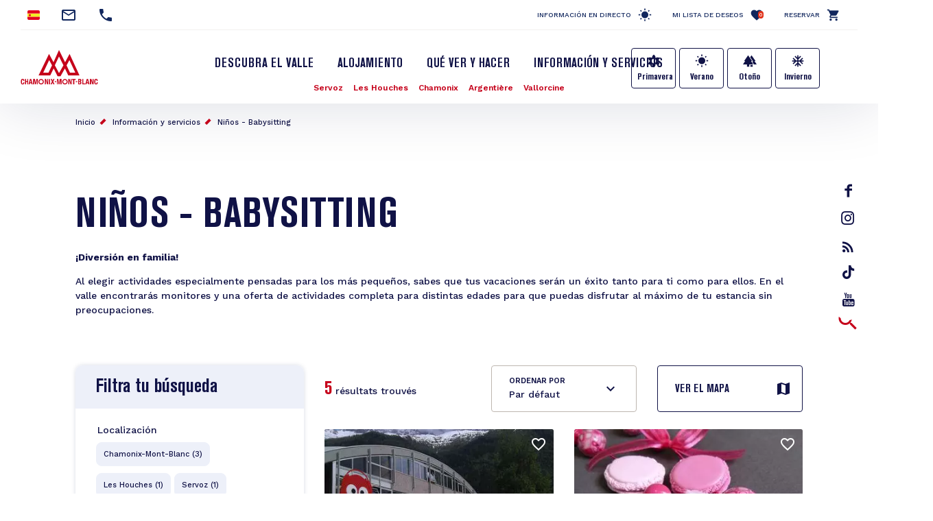

--- FILE ---
content_type: text/html; charset=UTF-8
request_url: https://es.chamonix.com/informacion-y-servicios/ninos-babysitting
body_size: 12720
content:
<!DOCTYPE html>
<html lang="es" dir="ltr">
  <head>
    <meta charset="utf-8" />
<script>(function(i,s,o,g,r,a,m){i['IntuitivObject']=r;i[r]=i[r]||function(){
        (i[r].q=i[r].q||[]).push(arguments)};a=s.createElement(o),
        m=s.getElementsByTagName(o)[0];a.async=1;a.src=g;m.parentNode.insertBefore(a,m)
      })(window,document,'script','https://chamonix.intuitiv-tourisme.fr/lib-intuitiv.min.js','intuitiv');intuitiv('create','uFLaSvbVYW3xkFzZiFf6rycJ5ob8h8MpF-9Rt9md-kZkdDIog1p1guujtSIs_vTQ','https://chamonix.intuitiv-tourisme.fr/', 'copyId');</script>
<meta name="description" content="Niños - Babysitting : ¡Diversión en familia! Al elegir actividades especialmente pensadas para los más pequeños, sabes que" />
<meta property="og:description" content="Niños - Babysitting : ¡Diversión en familia! Al elegir actividades especialmente pensadas para los más pequeños, sabes que" />
<meta property="og:title" content="Niños - Babysitting : Chamonix Mont Blanc" />
<meta property="og:url" content="https://es.chamonix.com/informacion-y-servicios/ninos-babysitting" />
<meta name="twitter:card" content="summary_large_image" />
<meta name="twitter:title" content="Niños - Babysitting : Chamonix Mont Blanc" />
<meta name="twitter:description" content="Niños - Babysitting : ¡Diversión en familia! Al elegir actividades especialmente pensadas para los más pequeños, sabes que" />
<meta name="Generator" content="Drupal 10 (https://www.drupal.org)" />
<meta name="MobileOptimized" content="width" />
<meta name="HandheldFriendly" content="true" />
<meta name="viewport" content="width=device-width, initial-scale=1.0" />
<link rel="canonical" href="https://es.chamonix.com/informacion-y-servicios/ninos-babysitting" />
<link rel="icon" href="/sites/default/themes/chamonix/favicon.ico" type="image/vnd.microsoft.icon" />
<link rel="alternate" hreflang="fr" href="https://www.chamonix.com/infos-et-services/garde-d-enfants" />
<link rel="alternate" hreflang="en" href="https://en.chamonix.com/usual-information-services/family-children-care-babysitting" />
<link rel="alternate" hreflang="it" href="https://it.chamonix.com/informazioni-e-servizi/bambini-babysitting" />
<link rel="alternate" hreflang="de" href="https://de.chamonix.com/infos-serviceleistungen/kinder-babysitting" />
<link rel="alternate" hreflang="es" href="https://es.chamonix.com/informacion-y-servicios/ninos-babysitting" />

    <title>Niños - Babysitting : Chamonix Mont Blanc</title>
    <link rel="stylesheet" media="all" href="/sites/default/files/css/css_dUXCqwUNbkA6G1d3QlxugiTIlymHdpRKucZApXaNjeA.css?delta=0&amp;language=es&amp;theme=chamonix&amp;include=[base64]" />
<link rel="stylesheet" media="all" href="https://api.tiles.mapbox.com/mapbox-gl-js/v1.12.0/mapbox-gl.css" />
<link rel="stylesheet" media="all" href="https://unpkg.com/swiper@6.1.2/swiper-bundle.min.css" />
<link rel="stylesheet" media="all" href="/sites/default/files/css/css_swiZ3FcVcE2TtMNNPA0s4sseRmSF6L-gJpr8N-9VXpo.css?delta=3&amp;language=es&amp;theme=chamonix&amp;include=[base64]" />

    
    <!-- Matomo -->
    <script type="text/javascript">
      var _paq = window._paq = window._paq || [];
      /* tracker methods like "setCustomDimension" should be called before "trackPageView" */
      _paq.push(['trackPageView']);
      _paq.push(['enableLinkTracking']);
      (function() {
        var u="https://analytics.chamonix.com/";
        _paq.push(['setTrackerUrl', u+'matomo.php']);
        _paq.push(['setSiteId', '1']);
        var d=document, g=d.createElement('script'), s=d.getElementsByTagName('script')[0];
        g.type='text/javascript'; g.async=true; g.src=u+'matomo.js'; s.parentNode.insertBefore(g,s);
      })();
    </script>
    <!-- End Matomo Code -->
      <script>
        (function(h,o,t,j,a,r){
          h.hj=h.hj||function(){(h.hj.q=h.hj.q||[]).push(arguments)};
          h._hjSettings={hjid:2341150,hjsv:6};
          a=o.getElementsByTagName('head')[0];
          r=o.createElement('script');r.async=1;
          r.src=t+h._hjSettings.hjid+j+h._hjSettings.hjsv;
          a.appendChild(r);
        })(window,document,'https://static.hotjar.com/c/hotjar-','.js?sv=');
      </script>
      <script>(function(w,d,s,l,i){w[l]=w[l]||[];w[l].push({'gtm.start':
            new Date().getTime(),event:'gtm.js'});var f=d.getElementsByTagName(s)[0],
          j=d.createElement(s),dl=l!='dataLayer'?'&l='+l:'';j.async=true;j.src=
          'https://www.googletagmanager.com/gtm.js?id='+i+dl;f.parentNode.insertBefore(j,f);
        })(window,document,'script','dataLayer','GTM-MLMJ9G7');</script>
      <!-- SPREADFamily -->
      <script>
        var spconfig = {
          public_key: "33333531b332b08a7be7f77d42f186ba9b8737fb7b312abcfe5cf0eb3a00",
          set_cookie: true,
                  };
        function loadSpreadTracker(){window.domLoadEventFired=!0;var a=document.createElement("script");a.type="text/javascript",a.async=!0,a.charset="UTF-8",a.id="spread-tracker",a.src="//static-sb.com/js/sb-tracker.js",document.body.appendChild(a)}window.addEventListener?window.addEventListener("load",loadSpreadTracker,!1):window.attachEvent?window.attachEvent("onload",loadSpreadTracker):window.onload=loadSpreadTracker;
      </script>
      <!-- End SPREADFamily  -->
      </head>
      <link rel="apple-touch-icon" sizes="57x57" href="/sites/default/themes/chamonix/images/icons/apple-icon-57x57.png">
      <link rel="apple-touch-icon" sizes="60x60" href="/sites/default/themes/chamonix/images/icons/apple-icon-60x60.png">
      <link rel="apple-touch-icon" sizes="72x72" href="/sites/default/themes/chamonix/images/icons/apple-icon-72x72.png">
      <link rel="apple-touch-icon" sizes="76x76" href="/sites/default/themes/chamonix/images/icons/apple-icon-76x76.png">
      <link rel="apple-touch-icon" sizes="114x114" href="/sites/default/themes/chamonix/images/icons/apple-icon-114x114.png">
      <link rel="apple-touch-icon" sizes="120x120" href="/sites/default/themes/chamonix/images/icons/apple-icon-120x120.png">
      <link rel="apple-touch-icon" sizes="144x144" href="/sites/default/themes/chamonix/images/icons/apple-icon-144x144.png">
      <link rel="apple-touch-icon" sizes="152x152" href="/sites/default/themes/chamonix/images/icons/apple-icon-152x152.png">
      <link rel="apple-touch-icon" sizes="180x180" href="/sites/default/themes/chamonix/images/icons/apple-icon-180x180.png">
      <link rel="icon" type="image/png" sizes="192x192"  href="/sites/default/themes/chamonix/images/icons/android-icon-192x192.png">
      <link rel="icon" type="image/png" sizes="32x32" href="/sites/default/themes/chamonix/images/icons/favicon-32x32.png">
      <link rel="icon" type="image/png" sizes="96x96" href="/sites/default/themes/chamonix/images/icons/favicon-96x96.png">
      <link rel="icon" type="image/png" sizes="16x16" href="/sites/default/themes/chamonix/images/icons/favicon-16x16.png">
      <link rel="manifest" href="/sites/default/themes/chamonix/images/icons/manifest.json">
      <meta name="msapplication-TileColor" content="#C5001A">
      <meta name="msapplication-TileImage" content="/sites/default/themes/chamonix/images/icons/ms-icon-144x144.png">
      <meta name="theme-color" content="#C5001A">
      <meta name="format-detection" content="telephone=no">
  <body>
  <noscript><iframe src="https://www.googletagmanager.com/ns.html?id=GTM-MLMJ9G7"
                    height="0" width="0" style="display:none;visibility:hidden"></iframe></noscript>

      <a href="#main-content" class="visually-hidden focusable">
      Pasar al contenido principal
    </a>
    
      <div class="dialog-off-canvas-main-canvas" data-off-canvas-main-canvas>
    <div class="layout-container">
    <header role="banner" id="header-page"  class="breadcrumbs-position">
    <div class="container-fluid section-menu">
      <div class="section-top-header">
        <div class="row">
          <div class="col-12 col-md-6 section-contact">
                          <div class="menu-select-language"><ul class="language-switcher-language-url"><li hreflang="es" data-drupal-link-system-path="listing/95017" class="is-active"><a href="https://es.chamonix.com/informacion-y-servicios/ninos-babysitting" class="language-link is-active" hreflang="es" data-drupal-link-system-path="listing/95017">Spanish</a></li><li hreflang="fr" data-drupal-link-system-path="listing/95017"><a href="https://www.chamonix.com/infos-et-services/garde-d-enfants" class="language-link no-target" hreflang="fr" data-drupal-link-system-path="listing/95017">French</a></li><li hreflang="en" data-drupal-link-system-path="listing/95017"><a href="https://en.chamonix.com/usual-information-services/family-children-care-babysitting" class="language-link no-target" hreflang="en" data-drupal-link-system-path="listing/95017">English</a></li><li hreflang="it" data-drupal-link-system-path="listing/95017"><a href="https://it.chamonix.com/informazioni-e-servizi/bambini-babysitting" class="language-link no-target" hreflang="it" data-drupal-link-system-path="listing/95017">Italian</a></li><li hreflang="de" data-drupal-link-system-path="listing/95017"><a href="https://de.chamonix.com/infos-serviceleistungen/kinder-babysitting" class="language-link no-target" hreflang="de" data-drupal-link-system-path="listing/95017">German</a></li><li><a href="https://asia.chamonix.com/%E6%B3%95%E5%9B%BD%E5%8B%83%E6%9C%97%E5%B3%B0%E9%9C%9E%E6%85%95%E5%B0%BC.html" class="cn no-target">Chinois</a></li><li><a href="https://asia.chamonix.com/%E6%97%A5%E6%9C%AC%E8%AA%9E.html" class="jp no-target">Japonais</a></li></ul></div>
                        <a href="https://es.chamonix.com/contact" class="contact mail" title="Contacto"></a>
                                  <a href="tel:+33450530024" class="contact phone current-tel" title="Número de teléfono"></a>
                        </div>
          <div class="d-none d-md-block col-md-6 section-links">
                              <a href="https://es.chamonix.com/infos-live" class="infos-lives">Información en directo</a>
                <a href="https://es.chamonix.com/wishlist" class="wishlist">Mi lista de deseos<span class="wishlist-count">0</span></a>
                <a href="https://booking.chamonix.com/en" class="reserver">Reservar</a>
                        </div>
        </div>
      </div>
      <div class="section-bottom-header">
        <div class="row">
          <div class="offset-3 col-6 offset-md-0 col-md-2 content-logo">
            <a class="d-block logo icon-logo-chamonix" href="https://es.chamonix.com/"></a>
          </div>
          <div class="col-12 col-md-8">
            <div class="row">
              <div class="col-12 d-md-block lien-menu-sidebar"><div id="block-menusidebar">
    
        
          <div class="menu-sidebar">
  <div class="content-menu-sidebar">
    <a href="#" class="d-md-none close toggle-menu">highlight_off</a>
            <div class="share">
          <a href="https://www.facebook.com/ChamonixMontBlanc" class="icon-facebook"></a>
          <a href="https://www.instagram.com/chamonixmontblanc" class="icon-insta"></a>
          <a href="https://es.chamonix.com/node/177" class="icon-blog">rss_feed</a>
          <a href="https://www.tiktok.com/@chamonix_montblanc_off" class="icon-tiktok"></a>
          <a href="https://www.youtube.com/user/chamonix" class="icon-youtube"></a>
        </div>
        <div class="menu-saisonnalite d-md-none">
      <a href="https://es.chamonix.com/primavera-en-el-valle-de-chamonix" class="bouton bouton-printemps">Primavera</a>
      <a href="https://es.chamonix.com/verano-en-el-valle-de-chamonix-mont-blanc" class="bouton bouton-ete">Verano</a>
      <a href="https://es.chamonix.com/otono-en-el-valle" class="bouton bouton-automne">Otoño</a>
      <a href="https://es.chamonix.com/invierno-en-el-valle-de-chamonix-mont-blanc" class="bouton bouton-hiver">Invierno</a>
    </div>
    <div class="menu-items">
      
              <ul>
              <li>
        <a href="https://es.chamonix.com/valle-de-chamonix-mont-blanc" data-drupal-link-system-path="node/5">Descubra el Valle</a>
              </li>
          <li>
        <a href="https://es.chamonix.com/alojamiento" data-drupal-link-system-path="node/6">Alojamiento</a>
              </li>
          <li>
        <a href="https://es.chamonix.com/a-voir-a-faire" title="Actividades y eventos en el valle" data-drupal-link-system-path="node/315">Qué ver y hacer</a>
              </li>
          <li>
        <a href="https://es.chamonix.com/informacion-y-servicios" data-drupal-link-system-path="node/8">Información y servicios</a>
              </li>
        </ul>
  


      <div class="d-md-none">
        <a href="https://booking.chamonix.com/en" target="_blank" class="reserver">Reservar</a><br/>
        <a href="https://es.chamonix.com/wishlist" class="wishlist">Mi lista de deseos<span class="wishlist-count">0</span></a>
      </div>
    </div>
      </div>
</div>

    </div>
</div>
              <div class="col-12 nopadding menu-village"><nav role="navigation" aria-labelledby="block-village-menu" id="block-village">
  

  

        
              <ul>
              <li>
        <a href="https://es.chamonix.com/valle-de-chamonix-mont-blanc/los-pueblos-estacion-de-esqui/servoz" class="station-74266" data-drupal-link-system-path="node/30">Servoz</a>
              </li>
          <li>
        <a href="https://es.chamonix.com/valle-de-chamonix-mont-blanc/los-pueblos-estacion-de-esqui/les-houches" class="station-74143" data-drupal-link-system-path="node/3">Les Houches</a>
              </li>
          <li>
        <a href="https://es.chamonix.com/valle-de-chamonix-mont-blanc/los-pueblos-estacion-de-esqui/chamonix-mont-blanc" class="station-74056" data-drupal-link-system-path="node/31">Chamonix</a>
              </li>
          <li>
        <a href="https://es.chamonix.com/valle-de-chamonix-mont-blanc/los-pueblos-estacion-de-esqui/argentiere" class="station-74920" data-drupal-link-system-path="node/29">Argentière</a>
              </li>
          <li>
        <a href="https://es.chamonix.com/valle-de-chamonix-mont-blanc/los-pueblos-estacion-de-esqui/vallorcine" class="station-74290" data-drupal-link-system-path="node/28">Vallorcine</a>
              </li>
        </ul>
  


  </nav>
</div>             </div>
          </div>
                      <div class="d-none d-md-block menu-saisonnalite">
              <a href="https://es.chamonix.com/primavera-en-el-valle-de-chamonix" class="bouton bouton-printemps">Primavera</a>
              <a href="https://es.chamonix.com/verano-en-el-valle-de-chamonix-mont-blanc" class="bouton bouton-ete">Verano</a>
              <a href="https://es.chamonix.com/otono-en-el-valle" class="bouton bouton-automne">Otoño</a>
              <a href="https://es.chamonix.com/invierno-en-el-valle-de-chamonix-mont-blanc" class="bouton bouton-hiver">Invierno</a>
            </div>
                    <div class="d-none d-md-block content-search">
            <a href="https://es.chamonix.com/moteur" class="d-block recherche use-ajax"  title="Rechercher"></a>
          </div>
        </div>
      </div>
    </div>
    
    <div id="block-chamonix-breadcrumbs" class="d-none d-md-block container">
  
        <nav role="navigation" aria-labelledby="system-breadcrumb">
    <h2 id="system-breadcrumb" class="visually-hidden">Sobrescribir enlaces de ayuda a la navegación</h2>
    <ol>
          <li>
                  <a href="https://es.chamonix.com/">Inicio</a>
              </li>
          <li>
                  <a href="https://es.chamonix.com/informacion-y-servicios">Información y servicios</a>
              </li>
          <li>
                  <a href="https://es.chamonix.com/informacion-y-servicios/ninos-babysitting">Niños - Babysitting</a>
              </li>
        </ol>
  </nav>

  </div>

  </header>

  <main role="main">
    <a id="main-content" tabindex="-1"></a>
    <div class="layout-content">
        <div class="content-margin">
    <div data-drupal-messages-fallback class="hidden"></div><div id="block-chamonix-content">
    
        
          <div data-id-intuitiv="listing-95017" class="intuitiv-categorie listing-sit container" id="listing-sit">
    
    
  <div>
        <h1>Niños - Babysitting</h1>
          <div class="field-descriptif"><p><strong>¡Diversión en familia!</strong></p>

<p>Al elegir actividades especialmente pensadas para los más pequeños, sabes que tus vacaciones serán un éxito tanto para ti como para ellos. En el valle encontrarás monitores y una oferta de actividades completa para distintas edades para que puedas disfrutar al máximo de tu estancia sin preocupaciones.</p>
</div>
  

    <div class="row sit-wrapper">
      <div class="col-4">
        <div id="form-search-sit-sidebar">
          <a href="#" class="close toggle-filtre-sit d-lg-none">highlight_off</a>
          <div class="titre-filtre titre-h2 d-lg-none">Trier & Filtrer</div>
          <div class="titre-filtre-d titre-h3 darkblue d-none d-lg-block">Filtra tu búsqueda</div>
          <div class="form-search-sit-wrapper">
            <div class="d-lg-none"><form class="form-cmx" data-drupal-selector="sitorder-radios-form" action="/informacion-y-servicios/ninos-babysitting" method="post" id="sitorder-radios-form" accept-charset="UTF-8">
  <fieldset data-autosubmit data-drupal-selector="edit-orderby" id="edit-orderby--2--wrapper" class="fieldgroup form-composite js-form-item form-item js-form-wrapper form-wrapper">
      <legend>
    <span class="fieldset-legend">Ordenar por</span>
  </legend>
  <div class="fieldset-wrapper">
            <div id="edit-orderby--2" class="form-radios wrapper-checkboxes"><div class="js-form-item form-item js-form-type-radio form-item-orderby js-form-item-orderby">
        <input data-autosubmit data-drupal-selector="edit-orderby-default" type="radio" id="edit-orderby-default" name="orderby" value="default" checked="checked" class="form-radio" />

        <label for="edit-orderby-default" class="option">Par défaut</label>
      </div>
<div class="js-form-item form-item js-form-type-radio form-item-orderby js-form-item-orderby">
        <input data-autosubmit data-drupal-selector="edit-orderby-titre" type="radio" id="edit-orderby-titre" name="orderby" value="titre" class="form-radio" />

        <label for="edit-orderby-titre" class="option">A-Z</label>
      </div>
<div class="js-form-item form-item js-form-type-radio form-item-orderby js-form-item-orderby">
        <input data-autosubmit data-drupal-selector="edit-orderby-titre-desc" type="radio" id="edit-orderby-titre-desc" name="orderby" value="titre_desc" class="form-radio" />

        <label for="edit-orderby-titre-desc" class="option">Z-A</label>
      </div>
</div>

          </div>
</fieldset>
<input autocomplete="off" data-drupal-selector="form-had-mr-tsszlzr0bw9fs-x-gy9lyihe5ydmor-kjkmm" type="hidden" name="form_build_id" value="form-HaD_MR-tsSZlZr0Bw9fs-X-gy9LyIhe5YDMOR-KJKmM" />
<input data-drupal-selector="edit-sitorder-radios-form" type="hidden" name="form_id" value="sitorder_radios_form" />

</form>
</div>
            <div class="form-search-sit-wrapper-ajax"><form class="sit-api-search-form" data-listing="95017" data-drupal-selector="form-search-sit" action="/informacion-y-servicios/ninos-babysitting" method="post" id="form-search-sit" accept-charset="UTF-8">
    <div class="filtres-wrapper">
    <div data-drupal-selector="edit-filtres" id="edit-filtres" class="js-form-wrapper form-wrapper"><fieldset data-autosubmit data-drupal-selector="edit-ville" id="edit-ville--wrapper" class="fieldgroup form-composite js-form-item form-item js-form-wrapper form-wrapper">
      <legend>
    <span class="fieldset-legend">Localización</span>
  </legend>
  <div class="fieldset-wrapper">
            <div id="edit-ville" class="form-checkboxes wrapper-checkboxes"><div class="js-form-item form-item js-form-type-checkbox form-item-ville-chamonix-mont-blanc js-form-item-ville-chamonix-mont-blanc">
        <input data-autosubmit data-drupal-selector="edit-ville-chamonix-mont-blanc" type="checkbox" id="edit-ville-chamonix-mont-blanc" name="ville[chamonix-mont-blanc]" value="chamonix-mont-blanc" class="form-checkbox" />

        <label for="edit-ville-chamonix-mont-blanc" class="option">Chamonix-Mont-Blanc (3)</label>
      </div>
<div class="js-form-item form-item js-form-type-checkbox form-item-ville-les-houches js-form-item-ville-les-houches">
        <input data-autosubmit data-drupal-selector="edit-ville-les-houches" type="checkbox" id="edit-ville-les-houches" name="ville[les-houches]" value="les-houches" class="form-checkbox" />

        <label for="edit-ville-les-houches" class="option">Les Houches (1)</label>
      </div>
<div class="js-form-item form-item js-form-type-checkbox form-item-ville-servoz js-form-item-ville-servoz">
        <input data-autosubmit data-drupal-selector="edit-ville-servoz" type="checkbox" id="edit-ville-servoz" name="ville[servoz]" value="servoz" class="form-checkbox" />

        <label for="edit-ville-servoz" class="option">Servoz (1)</label>
      </div>
</div>

          </div>
</fieldset>
</div>

</div>

<input data-drupal-selector="edit-sit-api-search-form" type="hidden" name="form_id" value="sit_api_search_form" />

<input autocomplete="off" data-drupal-selector="form-szdxj4qyw-hhpj8qc2htcowvm82whuynoups0ftavbw" type="hidden" name="form_build_id" value="form-SzDXj4qYw_Hhpj8QC2HTcOWVm82WhuYNoUPs0FtAVBw" />



</form>
</div>
          </div>
          <div class="footer-filter d-lg-none">
            <div class="row">
              <div class="col-6"><a href="#" class="bouton full reinitialiser-filtre">Restablecer</a></div>
              <div class="col-6"><a href="#" class="bouton backgroud-rouge full toggle-filtre-sit">Aplicar</a></div>
            </div>
          </div>
        </div>
      </div>
      <div class="col-12 d-lg-none">
        <div class="row bt-filtre">
          <div class="col-6"><a href="#" class="bouton full icon-carte toggle-carte">Ver el mapa</a></div>
          <div class="col-6"><a href="#" class="bouton full padding15 toggle-filtre-sit">Ordenar y filtrar</a></div>
        </div>
      </div>
      <div class="col-12 col-lg-8">
        <div class="row bt-filtre-desktop">
          <div class="col-12 col-lg-4">
            <div class="nb-result"><em class="placeholder">5</em> résultats trouvés</div>
          </div>
          <div class="col-4 d-none d-lg-block">
            <form class="form-cmx" data-drupal-selector="sitorder-form" action="/informacion-y-servicios/ninos-babysitting" method="post" id="sitorder-form" accept-charset="UTF-8">
  <div class="js-form-item form-item js-form-type-select form-item-orderby js-form-item-orderby">
      <label for="edit-orderby">Ordenar por</label>
        <select data-autosubmit data-drupal-selector="edit-orderby" id="edit-orderby" name="orderby" class="form-select"><option value="default" selected="selected">Par défaut</option><option value="titre">A-Z</option><option value="titre_desc">Z-A</option></select>
        </div>
<input autocomplete="off" data-drupal-selector="form-tov0pfwozevkqnsa9jbpbvgtgvsafl4dsyascasvwcw" type="hidden" name="form_build_id" value="form-tOV0PfWozEVkqNSa9JBpbVgtgVSafl4dsYASCASvWCw" />
<input data-drupal-selector="edit-sitorder-form" type="hidden" name="form_id" value="sitorder_form" />

</form>

          </div>
          <div class="col-4 d-none d-lg-block">
            <a href="#" class="bouton full icon-carte toggle-carte">Ver el mapa</a>
          </div>
        </div>
        <div id="wrapper-objets">
          <div class="row d-none actions-carte">
            <div class="col-6"><a href="#" class="bouton full backgroud-darkblue icon-back toggle-carte">Búsqueda</a></div>
            <div class="col-6"><a href="#" class="bouton full rouge padding15 toggle-filtre-sit">Ordenar y filtrar</a></div>
          </div>
          <div class="objets wrapper-objets row align-items-stretch">
                          <div class="item col-12 col-md-6">
                <div class="objet-touristique teaser click-block" data-id="349413" data-title="Maison des Jeunes et de la Culture" data-id-intuitiv="sit-349413" data-objet-id="399" data-url="https://es.chamonix.com/salle-de-spectacles-concerts/maison-des-jeunes-et-de-la-culture">
  <div class="etiquettes">
          </div>

  <a href="https://es.chamonix.com/wishlist/toggle/objet_touristique/399"  class="use-ajax bt-wishlist " data-type="objet_touristique:399"></a>

  <div class="images-objet-teaser">
      <div class="image">
        <picture>
                  <source srcset="/sites/default/files/styles/teaser/public/sit/images/349413/549694.webp?itok=BcyWp0wI 1x" media="(min-width: 1200px)" type="image/webp" width="370" height="229"/>
              <source srcset="/sites/default/files/styles/teaser_small/public/sit/images/349413/549694.webp?h=f52a926c&amp;itok=rAFc05pS 1x" media="(min-width: 0)" type="image/webp" width="300" height="186"/>
              <source srcset="/sites/default/files/styles/teaser/public/sit/images/349413/549694.jpg?itok=BcyWp0wI 1x" media="(min-width: 1200px)" type="image/jpeg" width="370" height="229"/>
              <source srcset="/sites/default/files/styles/teaser_small/public/sit/images/349413/549694.jpg?h=f52a926c&amp;itok=rAFc05pS 1x" media="(min-width: 0)" type="image/jpeg" width="300" height="186"/>
                  <img src="/sites/default/files/styles/teaser_small/public/sit/images/349413/549694.jpg?h=f52a926c&amp;itok=rAFc05pS" width="300" height="186" alt="" loading="lazy" />

  </picture>

    </div>
  </div>

  <div class="row content">
          <div class="col-12">
        <h3><a class="link-block" href="https://es.chamonix.com/salle-de-spectacles-concerts/maison-des-jeunes-et-de-la-culture" title="Maison des Jeunes et de la Culture">Maison des Jeunes et de la Culture</a></h3>
      </div>
      </div>
  <div class="ville">en Chamonix-Mont-Blanc</div>
        <div class="contact-rapide teaser">
      <a href="https://es.chamonix.com/contact/399" class="mail" data-intuitiv-event="contact">Email</a>      <a href="tel:04 50 53 12 24" class="tel click-tel display-tel-none" data-num="04 50 53 12 24"  data-intuitiv-event="telephone">+33(0)4. Ver el número</a>    </div>
  </div>

              </div>
                          <div class="item col-12 col-md-6">
                <div class="objet-touristique teaser click-block" data-id="123500" data-title="SARL Rose bonbon" data-id-intuitiv="sit-123500" data-objet-id="55" data-url="https://es.chamonix.com/informacion-y-servicios/ninos-babysitting/sarl-rose-bonbon">
  <div class="etiquettes">
          </div>

  <a href="https://es.chamonix.com/wishlist/toggle/objet_touristique/55"  class="use-ajax bt-wishlist " data-type="objet_touristique:55"></a>

  <div class="images-objet-teaser">
      <div class="image">
        <picture>
                  <source srcset="/sites/default/files/styles/teaser/public/sit/images/123500/37487.webp?itok=WFnt3DZq 1x" media="(min-width: 1200px)" type="image/webp" width="370" height="229"/>
              <source srcset="/sites/default/files/styles/teaser_small/public/sit/images/123500/37487.webp?h=827069f2&amp;itok=jWZKxMFJ 1x" media="(min-width: 0)" type="image/webp" width="300" height="186"/>
              <source srcset="/sites/default/files/styles/teaser/public/sit/images/123500/37487.jpg?itok=WFnt3DZq 1x" media="(min-width: 1200px)" type="image/jpeg" width="370" height="229"/>
              <source srcset="/sites/default/files/styles/teaser_small/public/sit/images/123500/37487.jpg?h=827069f2&amp;itok=jWZKxMFJ 1x" media="(min-width: 0)" type="image/jpeg" width="300" height="186"/>
                  <img src="/sites/default/files/styles/teaser_small/public/sit/images/123500/37487.jpg?h=827069f2&amp;itok=jWZKxMFJ" width="300" height="186" alt="" loading="lazy" />

  </picture>

    </div>
  </div>

  <div class="row content">
          <div class="col-12">
        <h3><a class="link-block" href="https://es.chamonix.com/informacion-y-servicios/ninos-babysitting/sarl-rose-bonbon" title="SARL Rose bonbon">SARL Rose bonbon</a></h3>
      </div>
      </div>
  <div class="ville">en Servoz</div>
        <div class="contact-rapide teaser">
      <a href="https://es.chamonix.com/contact/55" class="mail" data-intuitiv-event="contact">Email</a>      <a href="tel:04 50 18 54 03" class="tel click-tel display-tel-none" data-num="04 50 18 54 03"  data-intuitiv-event="telephone">+33(0)4. Ver el número</a>    </div>
  </div>

              </div>
                          <div class="item col-12 col-md-6">
                <div class="objet-touristique teaser click-block" data-id="163922" data-title="Guardería y centro de ocio turístico" data-id-intuitiv="sit-163922" data-objet-id="224" data-url="https://es.chamonix.com/informacion-y-servicios/ninos-babysitting/guarderia-y-centro-de-ocio-turistico">
  <div class="etiquettes">
          </div>

  <a href="https://es.chamonix.com/wishlist/toggle/objet_touristique/224"  class="use-ajax bt-wishlist " data-type="objet_touristique:224"></a>

  <div class="images-objet-teaser">
      <div class="swiper-container swiper-objet-teaser">
      <div class="swiper-wrapper">
                  <div class="swiper-slide">  <picture>
                  <source srcset="/sites/default/files/styles/teaser/public/sit/images/163922/28305813.webp?itok=3s30hg38 1x" media="(min-width: 1200px)" type="image/webp" width="370" height="229"/>
              <source srcset="/sites/default/files/styles/teaser_small/public/sit/images/163922/28305813.webp?h=199d8c1f&amp;itok=a7fbOr4K 1x" media="(min-width: 0)" type="image/webp" width="300" height="186"/>
              <source srcset="/sites/default/files/styles/teaser/public/sit/images/163922/28305813.jpg?itok=3s30hg38 1x" media="(min-width: 1200px)" type="image/jpeg" width="370" height="229"/>
              <source srcset="/sites/default/files/styles/teaser_small/public/sit/images/163922/28305813.jpg?h=199d8c1f&amp;itok=a7fbOr4K 1x" media="(min-width: 0)" type="image/jpeg" width="300" height="186"/>
                  <img src="/sites/default/files/styles/teaser_small/public/sit/images/163922/28305813.jpg?h=199d8c1f&amp;itok=a7fbOr4K" width="300" height="186" alt="" loading="lazy" />

  </picture>
</div>
                  <div class="swiper-slide">  <picture>
                  <source srcset="/sites/default/files/styles/teaser/public/sit/images/163922/28305841.webp?itok=td1cssv6 1x" media="(min-width: 1200px)" type="image/webp" width="370" height="229"/>
              <source srcset="/sites/default/files/styles/teaser_small/public/sit/images/163922/28305841.webp?h=199d8c1f&amp;itok=vv_H76sn 1x" media="(min-width: 0)" type="image/webp" width="300" height="186"/>
              <source srcset="/sites/default/files/styles/teaser/public/sit/images/163922/28305841.jpg?itok=td1cssv6 1x" media="(min-width: 1200px)" type="image/jpeg" width="370" height="229"/>
              <source srcset="/sites/default/files/styles/teaser_small/public/sit/images/163922/28305841.jpg?h=199d8c1f&amp;itok=vv_H76sn 1x" media="(min-width: 0)" type="image/jpeg" width="300" height="186"/>
                  <img src="/sites/default/files/styles/teaser_small/public/sit/images/163922/28305841.jpg?h=199d8c1f&amp;itok=vv_H76sn" width="300" height="186" alt="" loading="lazy" />

  </picture>
</div>
                  <div class="swiper-slide">  <picture>
                  <source srcset="/sites/default/files/styles/teaser/public/sit/images/163922/490045.webp?itok=01diQRmI 1x" media="(min-width: 1200px)" type="image/webp" width="370" height="229"/>
              <source srcset="/sites/default/files/styles/teaser_small/public/sit/images/163922/490045.webp?h=a3e47efc&amp;itok=n1nnmjNQ 1x" media="(min-width: 0)" type="image/webp" width="300" height="186"/>
              <source srcset="/sites/default/files/styles/teaser/public/sit/images/163922/490045.jpg?itok=01diQRmI 1x" media="(min-width: 1200px)" type="image/jpeg" width="370" height="229"/>
              <source srcset="/sites/default/files/styles/teaser_small/public/sit/images/163922/490045.jpg?h=a3e47efc&amp;itok=n1nnmjNQ 1x" media="(min-width: 0)" type="image/jpeg" width="300" height="186"/>
                  <img src="/sites/default/files/styles/teaser_small/public/sit/images/163922/490045.jpg?h=a3e47efc&amp;itok=n1nnmjNQ" width="300" height="186" alt="" loading="lazy" />

  </picture>
</div>
              </div>
      <span class="swiper-pagination"></span>
    </div>
  </div>

  <div class="row content">
          <div class="col-12">
        <h3><a class="link-block" href="https://es.chamonix.com/informacion-y-servicios/ninos-babysitting/guarderia-y-centro-de-ocio-turistico" title="Guardería y centro de ocio turístico">Guardería y centro de ocio turístico</a></h3>
      </div>
      </div>
  <div class="ville">en Les Houches</div>
        <div class="contact-rapide teaser">
      <a href="https://es.chamonix.com/contact/224" class="mail" data-intuitiv-event="contact">Email</a>      <a href="tel:06 08 17 61 16" class="tel click-tel display-tel-none" data-num="06 08 17 61 16"  data-intuitiv-event="telephone">+33(0)4. Ver el número</a>    </div>
  </div>

              </div>
                          <div class="item col-12 col-md-6">
                <div class="objet-touristique teaser click-block" data-id="5861121" data-title="Baby-sitter" data-id-intuitiv="sit-5861121" data-objet-id="2086" data-url="https://es.chamonix.com/informacion-y-servicios/ninos-babysitting/baby-sitter">
  <div class="etiquettes">
          </div>

  <a href="https://es.chamonix.com/wishlist/toggle/objet_touristique/2086"  class="use-ajax bt-wishlist " data-type="objet_touristique:2086"></a>

  <div class="images-objet-teaser">
      <div class="swiper-container swiper-objet-teaser">
      <div class="swiper-wrapper">
                  <div class="swiper-slide">  <picture>
                  <source srcset="/sites/default/files/styles/teaser/public/sit/images/5861121/10194375.webp?itok=r-Wo-Tpf 1x" media="(min-width: 1200px)" type="image/webp" width="370" height="229"/>
              <source srcset="/sites/default/files/styles/teaser_small/public/sit/images/5861121/10194375.webp?h=69f2b9d0&amp;itok=9kmKAlpg 1x" media="(min-width: 0)" type="image/webp" width="300" height="186"/>
              <source srcset="/sites/default/files/styles/teaser/public/sit/images/5861121/10194375.jpg?itok=r-Wo-Tpf 1x" media="(min-width: 1200px)" type="image/jpeg" width="370" height="229"/>
              <source srcset="/sites/default/files/styles/teaser_small/public/sit/images/5861121/10194375.jpg?h=69f2b9d0&amp;itok=9kmKAlpg 1x" media="(min-width: 0)" type="image/jpeg" width="300" height="186"/>
                  <img src="/sites/default/files/styles/teaser_small/public/sit/images/5861121/10194375.jpg?h=69f2b9d0&amp;itok=9kmKAlpg" width="300" height="186" alt="" loading="lazy" />

  </picture>
</div>
                  <div class="swiper-slide">  <picture>
                  <source srcset="/sites/default/files/styles/teaser/public/sit/images/5861121/36541002.webp?itok=_mMFuk2P 1x" media="(min-width: 1200px)" type="image/webp" width="370" height="229"/>
              <source srcset="/sites/default/files/styles/teaser_small/public/sit/images/5861121/36541002.webp?h=c12e0b96&amp;itok=qUoPJBA3 1x" media="(min-width: 0)" type="image/webp" width="300" height="186"/>
              <source srcset="/sites/default/files/styles/teaser/public/sit/images/5861121/36541002.jpg?itok=_mMFuk2P 1x" media="(min-width: 1200px)" type="image/jpeg" width="370" height="229"/>
              <source srcset="/sites/default/files/styles/teaser_small/public/sit/images/5861121/36541002.jpg?h=c12e0b96&amp;itok=qUoPJBA3 1x" media="(min-width: 0)" type="image/jpeg" width="300" height="186"/>
                  <img src="/sites/default/files/styles/teaser_small/public/sit/images/5861121/36541002.jpg?h=c12e0b96&amp;itok=qUoPJBA3" width="300" height="186" alt="" loading="lazy" />

  </picture>
</div>
              </div>
      <span class="swiper-pagination"></span>
    </div>
  </div>

  <div class="row content">
          <div class="col-12">
        <h3><a class="link-block" href="https://es.chamonix.com/informacion-y-servicios/ninos-babysitting/baby-sitter" title="Baby-sitter">Baby-sitter</a></h3>
      </div>
      </div>
  <div class="ville">en Chamonix-Mont-Blanc</div>
        <div class="contact-rapide teaser">
      <a href="https://es.chamonix.com/contact/2086" class="mail" data-intuitiv-event="contact">Email</a>      <a href="tel:04 50 53 00 24" class="tel click-tel display-tel-none" data-num="04 50 53 00 24"  data-intuitiv-event="telephone">+33(0)4. Ver el número</a>    </div>
  </div>

              </div>
                          <div class="item col-12 col-md-6">
                <div class="objet-touristique teaser click-block" data-id="6399460" data-title="Le KIDS PALACE" data-id-intuitiv="sit-6399460" data-objet-id="3889" data-url="https://es.chamonix.com/informacion-y-servicios/ninos-babysitting/le-kids-palace">
  <div class="etiquettes">
          </div>

  <a href="https://es.chamonix.com/wishlist/toggle/objet_touristique/3889"  class="use-ajax bt-wishlist " data-type="objet_touristique:3889"></a>

  <div class="images-objet-teaser">
      <div class="swiper-container swiper-objet-teaser">
      <div class="swiper-wrapper">
                  <div class="swiper-slide">  <picture>
                  <source srcset="/sites/default/files/styles/teaser/public/sit/images/6399460/16429074.webp?itok=PVU5pwJs 1x" media="(min-width: 1200px)" type="image/webp" width="370" height="229"/>
              <source srcset="/sites/default/files/styles/teaser_small/public/sit/images/6399460/16429074.webp?h=b78a2f70&amp;itok=E8vfCofc 1x" media="(min-width: 0)" type="image/webp" width="300" height="186"/>
              <source srcset="/sites/default/files/styles/teaser/public/sit/images/6399460/16429074.jpg?itok=PVU5pwJs 1x" media="(min-width: 1200px)" type="image/jpeg" width="370" height="229"/>
              <source srcset="/sites/default/files/styles/teaser_small/public/sit/images/6399460/16429074.jpg?h=b78a2f70&amp;itok=E8vfCofc 1x" media="(min-width: 0)" type="image/jpeg" width="300" height="186"/>
                  <img src="/sites/default/files/styles/teaser_small/public/sit/images/6399460/16429074.jpg?h=b78a2f70&amp;itok=E8vfCofc" width="300" height="186" alt="" loading="lazy" />

  </picture>
</div>
                  <div class="swiper-slide">  <picture>
                  <source srcset="/sites/default/files/styles/teaser/public/sit/images/6399460/18273235.webp?itok=mcGlM0rD 1x" media="(min-width: 1200px)" type="image/webp" width="370" height="229"/>
              <source srcset="/sites/default/files/styles/teaser_small/public/sit/images/6399460/18273235.webp?h=5aafe909&amp;itok=C2UG1BOf 1x" media="(min-width: 0)" type="image/webp" width="300" height="186"/>
              <source srcset="/sites/default/files/styles/teaser/public/sit/images/6399460/18273235.jpg?itok=mcGlM0rD 1x" media="(min-width: 1200px)" type="image/jpeg" width="370" height="229"/>
              <source srcset="/sites/default/files/styles/teaser_small/public/sit/images/6399460/18273235.jpg?h=5aafe909&amp;itok=C2UG1BOf 1x" media="(min-width: 0)" type="image/jpeg" width="300" height="186"/>
                  <img src="/sites/default/files/styles/teaser_small/public/sit/images/6399460/18273235.jpg?h=5aafe909&amp;itok=C2UG1BOf" width="300" height="186" alt="" loading="lazy" />

  </picture>
</div>
                  <div class="swiper-slide">  <picture>
                  <source srcset="/sites/default/files/styles/teaser/public/sit/images/6399460/26112353.webp?itok=sc6MaisP 1x" media="(min-width: 1200px)" type="image/webp" width="370" height="229"/>
              <source srcset="/sites/default/files/styles/teaser_small/public/sit/images/6399460/26112353.webp?h=5aafe909&amp;itok=DriZWANc 1x" media="(min-width: 0)" type="image/webp" width="300" height="186"/>
              <source srcset="/sites/default/files/styles/teaser/public/sit/images/6399460/26112353.jpg?itok=sc6MaisP 1x" media="(min-width: 1200px)" type="image/jpeg" width="370" height="229"/>
              <source srcset="/sites/default/files/styles/teaser_small/public/sit/images/6399460/26112353.jpg?h=5aafe909&amp;itok=DriZWANc 1x" media="(min-width: 0)" type="image/jpeg" width="300" height="186"/>
                  <img src="/sites/default/files/styles/teaser_small/public/sit/images/6399460/26112353.jpg?h=5aafe909&amp;itok=DriZWANc" width="300" height="186" alt="" loading="lazy" />

  </picture>
</div>
              </div>
      <span class="swiper-pagination"></span>
    </div>
  </div>

  <div class="row content">
          <div class="col-12">
        <h3><a class="link-block" href="https://es.chamonix.com/informacion-y-servicios/ninos-babysitting/le-kids-palace" title="Le KIDS PALACE">Le KIDS PALACE</a></h3>
      </div>
      </div>
  <div class="ville">en Chamonix-Mont-Blanc</div>
        <div class="contact-rapide teaser">
      <a href="https://es.chamonix.com/contact/3889" class="mail" data-intuitiv-event="contact">Email</a>          </div>
  </div>

              </div>
                      </div>
        </div>
        <div class="wrapper-pager"></div>
      </div>

      
              <div class="col-12">
          <div class="menu-listing">
            <h2>Découvrez également</h2>
            
              <ul>
              <li>
        <a href="https://es.chamonix.com/informacion-y-servicios/aplicacion-movil-chamonix" data-drupal-link-system-path="node/39">Aplicación móvil Chamonix</a>
              </li>
          <li>
        <a href="https://es.chamonix.com/informacion-y-servicios/folletos-turisticos" data-drupal-link-system-path="node/40">Folletos turísticos</a>
              </li>
          <li>
        <a href="https://es.chamonix.com/infos-et-services/comment-venir" data-drupal-link-system-path="node/36">Acceso</a>
              </li>
          <li>
        <a href="https://es.chamonix.com/infos-et-services/label-famille-plus" data-drupal-link-system-path="node/41">El sello Plus Montagne</a>
              </li>
          <li>
        <a href="https://es.chamonix.com/informacion-y-servicios/oficina-de-turismo" data-drupal-link-system-path="node/38">Oficina de turismo</a>
              </li>
          <li>
        <a href="https://es.chamonix.com/informacion-y-servicios/oferta-de-restauracion" data-drupal-link-system-path="node/37">Oferta de restauración</a>
              </li>
          <li>
        <a href="https://es.chamonix.com/informacion-y-servicios/turismo-adaptado" data-drupal-link-system-path="node/43">Turismo adaptado</a>
              </li>
          <li>
        <a href="https://es.chamonix.com/informacion-y-servicios/transporte" data-drupal-link-system-path="node/47">Transporte</a>
              </li>
          <li>
        <a href="https://es.chamonix.com/informacion-y-servicios/departamento-grupos-y-conferencias" data-drupal-link-system-path="node/89">Departamento Grupos y Conferencias</a>
              </li>
          <li>
        <a href="https://es.chamonix.com/infos-et-services/votre-avis-nous-interesse" data-drupal-link-system-path="node/131">Votre avis nous intéresse</a>
              </li>
          <li>
        <a href="https://es.chamonix.com/infos-et-services/la-carte-d-hote" data-drupal-link-system-path="node/203">La carte d&#039;hôte</a>
              </li>
        </ul>
  


          </div>
        </div>
            <div class="col-12"></div>
    </div>
  </div>
  <div class="actions-carte-mobile d-lg-none">
    <div class="row">
      <div class="col-6"><a href="#" class="bouton full backgroud-darkblue icon-back toggle-carte">Búsqueda</a></div>
      <div class="col-6"><a href="#" class="bouton full rouge backgroud-blanc padding15 toggle-filtre-sit">Ordenar y filtrar</a></div>
    </div>
  </div>
  <div id="carte-loopi"></div>
</div>

    </div>

  </div>

    </div>
  </main>
      <footer id="footer-page" role="contentinfo">
      <div>
  <div  id="block-reseauxsociaux">
  <div class="container">
    <div class="row">
      <div class="col-12 offset-sm-1 col-sm-5 offset-lg-2 col-lg-4">
        
        <h4>Únete a la comunidad</h4>
        <h2>Comparte tu experiencia</h2>
        
        <div class="share">
          <a href="https://www.facebook.com/ChamonixMontBlanc/" class="icon-facebook" target="_blank"><span></span></a>
          <a href="https://es.chamonix.com/node/177" class="icon-blog"></a>
          <a href="https://www.instagram.com/chamonixmontblanc/" class="icon-insta" target="_blank"></a>
          <a href="https://www.tiktok.com/@chamonix_montblanc_off" class="icon-tiktok"></a>
          <a href="https://www.youtube.com/chamonix/" class="icon-youtube" target="_blank"></a>
        </div>
      </div>
      <div class="col-12 col-sm-6 section-content">
                    <div class="field-images">
          <div><div class="instagram media media-image">
  
   <a href="https://www.instagram.com/chamonixmontblanc/" target="_blank">    <picture>
                  <source srcset="/sites/default/files/styles/instagram/public/media/images/597663582_1179390511038745_8321343908241547317_n.webp?h=d08937e5&amp;itok=QMxEh5Jw 1x" media="(min-width: 1200px)" type="image/webp" width="360" height="360"/>
              <source srcset="/sites/default/files/styles/instagram_small/public/media/images/597663582_1179390511038745_8321343908241547317_n.webp?h=d08937e5&amp;itok=31SA0Rln 1x" media="(min-width: 0)" type="image/webp" width="180" height="180"/>
              <source srcset="/sites/default/files/styles/instagram/public/media/images/597663582_1179390511038745_8321343908241547317_n.jpg?h=d08937e5&amp;itok=QMxEh5Jw 1x" media="(min-width: 1200px)" type="image/jpeg" width="360" height="360"/>
              <source srcset="/sites/default/files/styles/instagram_small/public/media/images/597663582_1179390511038745_8321343908241547317_n.jpg?h=d08937e5&amp;itok=31SA0Rln 1x" media="(min-width: 0)" type="image/jpeg" width="180" height="180"/>
                  <img loading="eager" src="/sites/default/files/styles/instagram_small/public/media/images/597663582_1179390511038745_8321343908241547317_n.jpg?h=d08937e5&amp;itok=31SA0Rln" width="180" height="180" alt="" />

  </picture>

</a>
<div class="copyright">© <span> - @OTVCMB</span></div>

</div>
</div>
          <div><div class="instagram media media-image">
  
   <a href="https://www.instagram.com/chamonixmontblanc/" target="_blank">    <picture>
                  <source srcset="/sites/default/files/styles/instagram/public/media/images/588735262_1170722281905568_3410617281429410338_n.webp?h=ddc58dd3&amp;itok=wTI8Ra6H 1x" media="(min-width: 1200px)" type="image/webp" width="360" height="360"/>
              <source srcset="/sites/default/files/styles/instagram_small/public/media/images/588735262_1170722281905568_3410617281429410338_n.webp?h=ddc58dd3&amp;itok=1Wotf6M5 1x" media="(min-width: 0)" type="image/webp" width="180" height="180"/>
              <source srcset="/sites/default/files/styles/instagram/public/media/images/588735262_1170722281905568_3410617281429410338_n.jpg?h=ddc58dd3&amp;itok=wTI8Ra6H 1x" media="(min-width: 1200px)" type="image/jpeg" width="360" height="360"/>
              <source srcset="/sites/default/files/styles/instagram_small/public/media/images/588735262_1170722281905568_3410617281429410338_n.jpg?h=ddc58dd3&amp;itok=1Wotf6M5 1x" media="(min-width: 0)" type="image/jpeg" width="180" height="180"/>
                  <img loading="eager" src="/sites/default/files/styles/instagram_small/public/media/images/588735262_1170722281905568_3410617281429410338_n.jpg?h=ddc58dd3&amp;itok=1Wotf6M5" width="180" height="180" alt="" />

  </picture>

</a>
<div class="copyright">© <span> - OTVCMB CPL</span></div>

</div>
</div>
          <div><div class="instagram media media-image">
  
   <a href="https://www.instagram.com/chamonixmontblanc/" target="_blank">    <picture>
                  <source srcset="/sites/default/files/styles/instagram/public/media/images/271125-%C2%A9OT_Chamonix-Mont-Blanc_CPL-3.webp?h=3dbd9eac&amp;itok=WBIrcFZx 1x" media="(min-width: 1200px)" type="image/webp" width="360" height="360"/>
              <source srcset="/sites/default/files/styles/instagram_small/public/media/images/271125-%C2%A9OT_Chamonix-Mont-Blanc_CPL-3.webp?h=3dbd9eac&amp;itok=nslUDwq4 1x" media="(min-width: 0)" type="image/webp" width="180" height="180"/>
              <source srcset="/sites/default/files/styles/instagram/public/media/images/271125-%C2%A9OT_Chamonix-Mont-Blanc_CPL-3.jpg?h=3dbd9eac&amp;itok=WBIrcFZx 1x" media="(min-width: 1200px)" type="image/jpeg" width="360" height="360"/>
              <source srcset="/sites/default/files/styles/instagram_small/public/media/images/271125-%C2%A9OT_Chamonix-Mont-Blanc_CPL-3.jpg?h=3dbd9eac&amp;itok=nslUDwq4 1x" media="(min-width: 0)" type="image/jpeg" width="180" height="180"/>
                  <img loading="eager" src="/sites/default/files/styles/instagram_small/public/media/images/271125-%C2%A9OT_Chamonix-Mont-Blanc_CPL-3.jpg?h=3dbd9eac&amp;itok=nslUDwq4" width="180" height="180" alt="" />

  </picture>

</a>
<div class="copyright">© <span> - OTVCMB_FB</span></div>

</div>
</div>
          <div><div class="instagram media media-image">
  
   <a href="https://www.instagram.com/chamonixmontblanc/" target="_blank">    <picture>
                  <source srcset="/sites/default/files/styles/instagram/public/media/images/1eres-neige-%C2%A9OT_Chamonix-15.webp?h=7922499f&amp;itok=GCsiWC0P 1x" media="(min-width: 1200px)" type="image/webp" width="360" height="360"/>
              <source srcset="/sites/default/files/styles/instagram_small/public/media/images/1eres-neige-%C2%A9OT_Chamonix-15.webp?h=7922499f&amp;itok=J8j6RQgj 1x" media="(min-width: 0)" type="image/webp" width="180" height="180"/>
              <source srcset="/sites/default/files/styles/instagram/public/media/images/1eres-neige-%C2%A9OT_Chamonix-15.jpg?h=7922499f&amp;itok=GCsiWC0P 1x" media="(min-width: 1200px)" type="image/jpeg" width="360" height="360"/>
              <source srcset="/sites/default/files/styles/instagram_small/public/media/images/1eres-neige-%C2%A9OT_Chamonix-15.jpg?h=7922499f&amp;itok=J8j6RQgj 1x" media="(min-width: 0)" type="image/jpeg" width="180" height="180"/>
                  <img loading="eager" src="/sites/default/files/styles/instagram_small/public/media/images/1eres-neige-%C2%A9OT_Chamonix-15.jpg?h=7922499f&amp;itok=J8j6RQgj" width="180" height="180" alt="" />

  </picture>

</a>
<div class="copyright">© <span> - OTVCMB Alexandre Juillet</span></div>

</div>
</div>
      </div>

              </div>
    </div>

  </div>
</div>

        <div class="container section-liens-and-partenaires">
        <div class="row">
          <div class="col-12 col-lg-8"><nav role="navigation" aria-labelledby="block-navigationpieddepage-menu" id="block-navigationpieddepage" class="menu-pied-de-page">
  
  
      
              <ul>
              <li>
        <a href="https://es.chamonix.com/node/177" data-drupal-link-system-path="node/177">Blog del valle de Chamonix</a>
              </li>
          <li>
        <a href="https://boutique.chamonix.com" target="_blank">Tienda online</a>
              </li>
          <li>
        <a href="https://www.congres-chamonix.com/">Mesa del Congreso</a>
              </li>
          <li>
        <a href="https://es.chamonix.com/la-vallee/destination-montagne-durable" data-drupal-link-system-path="node/208">Medio ambiente</a>
              </li>
          <li>
        <a href="https://es.chamonix.com/node/94" data-drupal-link-system-path="node/94">Sala de prensa</a>
              </li>
          <li>
        <a href="https://es.chamonix.com/node/145" data-drupal-link-system-path="node/145">TO-Space</a>
              </li>
          <li>
        <a href="https://es.chamonix.com/informacion-y-servicios/oficina-de-turismo" data-drupal-link-system-path="node/38">Offices de tourisme</a>
              </li>
          <li>
        <a href="https://media.chamonix.com/">Photothèque </a>
              </li>
          <li>
        <a href="https://es.chamonix.com/node/132" title="Proposez votre évènements" data-drupal-link-system-path="node/132">Envíe su evento</a>
              </li>
          <li>
        <a href="https://es.chamonix.com/informacion-y-servicios/departamento-grupos-y-conferencias" data-drupal-link-system-path="node/89">Service groupes et séminaires</a>
              </li>
          <li>
        <a href="https://es.chamonix.com/informacion-y-servicios/folletos-turisticos" data-drupal-link-system-path="node/40">Descargar</a>
              </li>
          <li>
        <a href="https://es.chamonix.com/informacion-y-servicios/turismo-adaptado" data-drupal-link-system-path="node/43">Turismo y discapacidad</a>
              </li>
        </ul>
  


    <a href="#" id="voir-plus-menu-footer" class="d-sm-none"></a>
</nav>
</div>
          <div class="col-12 col-lg-4"><div id="block-partenaires">
  
  <h6>Colaboradores</h6>
  
      <div>
          <a href="https://www.kia.com/fr" >
                        <img loading="lazy" src="/sites/default/files/styles/partenaires/public/partenaires/NewLogo_KIA_vertical_baseline_asterisque.png?itok=_K6fwkvH" width="70" height="28" alt="" />





          </a>
              <a href="https://www.dynastar.com/" >
                        <img loading="lazy" src="/sites/default/files/styles/partenaires/public/partenaires/LOGO-DYNASTAR-CORPORATE.png?itok=I24692rc" width="70" height="49" alt="" />





          </a>
              <a href="https://www.crosscall.com/pages/stellar-x5s-cmb" >
                        <img loading="lazy" src="/sites/default/files/styles/partenaires/public/partenaires/logo-crosscall.png?itok=5KzFr4Q_" width="70" height="69" alt="" />





          </a>
              <a href="https://www.bestofthealps.com/fr/" >
                        <img loading="lazy" src="/sites/default/files/styles/partenaires/public/partenaires/Logo-bota-new.png?itok=wfMjuHnV" width="55" height="70" alt="" />





          </a>
              <a href="https://www.montblancnaturalresort.com/" >
                        <img loading="lazy" src="/sites/default/files/styles/partenaires/public/partenaires/logo-MONTBLANC_NaturalResort_VERTICAL_0.png?itok=NvSxkYVD" width="70" height="51" alt="" />





          </a>
              <a href="https://www.chamoniarde.com" >
                        <img loading="lazy" src="/sites/default/files/styles/partenaires/public/partenaires/logo-chamoniarde.png?itok=dyvJGCrC" width="70" height="70" alt="" />





          </a>
              <a href="https://www.sun-valley.com" >
                        <img loading="lazy" src="/sites/default/files/styles/partenaires/public/partenaires/logo-sun-valley.png?itok=iOpE_36g" width="45" height="70" alt="" />





          </a>
              <a href="https://www.monpetitchamonix.com" >
                        <img loading="lazy" src="/sites/default/files/styles/partenaires/public/partenaires/monpetitchamonix.png?itok=3bLuA2cV" width="70" height="63" alt="" />





          </a>
      </div>

  </div>
</div>
        </div>
      </div>
      <div class="section-com">
        <div class="container ">
          <div class="row">
            <div class="col-12 col-lg-3 col-xl-2 section-forfait">
                            <div class="lien-wrapper forfait">
                <h4>El lugar más hermoso para divertirse al aire libre</h4>
                <a href="https://www.montblancnaturalresort.com/en/ticketing?_ecmp=OTCHAM">Comprar mi Skipass</a>
                <span><img src="/sites/default/files/picto_forfait_ski/logo_montblanc-unlimited.png" width="50" height="40"></span>
              </div>
                          </div>
            <div class="col-12 col-lg-6 offset-xl-1 section-newsletter">
              <div id="block-newsletter">
    
        
          <h3 class="large">¡Recibe ofertas y promociones personalizadas!</h3>
<p class="small">¡Recibe la información en primicia! Descubre las novedades del valle en exclusiva abonándote al boletín de noticias del destino Valle de Chamonix-Mont-Blanc.</p>
<form class="form-cmx submit-form-newsletter" data-drupal-selector="newsletter-footer-form" action="/informacion-y-servicios/ninos-babysitting" method="post" id="newsletter-footer-form" accept-charset="UTF-8">
  <div class="js-form-item form-item js-form-type-email form-item-mail js-form-item-mail">
      <label for="edit-mail" class="js-form-required form-required">Email</label>
        <input placeholder="Email" data-drupal-selector="edit-mail" type="email" id="edit-mail" name="mail" value="" size="60" maxlength="254" class="form-email required" required="required" aria-required="true" />

        </div>
<input autocomplete="off" data-drupal-selector="form-8bxvdidpl-blqgyedh6mhsfiok3geettqk-9cg4en40" type="hidden" name="form_build_id" value="form-8BxvDIDpL-bLQgyedH6mHSfIoK3gEettqk-9cg4EN40" />
<input data-drupal-selector="edit-newsletter-footer-form" type="hidden" name="form_id" value="newsletter_footer_form" />
<div data-drupal-selector="edit-actions" class="form-actions js-form-wrapper form-wrapper" id="edit-actions"><input data-drupal-selector="edit-submit" type="submit" id="edit-submit" name="op" value="Ok" class="button js-form-submit form-submit" />
</div>

</form>

    </div>

            </div>
            <div class="col-12 col-lg-3 offset-xl-1 col-xl-2 section-app">
              <div class="lien-wrapper app">
                <h4>Chamonix en el bolsillo</h4>
                <a href="https://es.chamonix.com/informacion-y-servicios/aplicacion-movil-chamonix">Télécharger l'appli</a>
                <span class="icon-logo"></span>
              </div>
            </div>
          </div>
        </div>
      </div>
    <div class="section-eu">
    <div class="container">
      <div class="row">
        <div id="block-textebandeaufooter" class="col-12 col-lg-7">
  
  
                <div class="body"><p class="small">L'opération "E-tourisme : le développement numérique et la promotion digitale au service du territoire et de l'expérience client et utilisateur" est cofinancée par l'Union européenne et la Région Auvergne-Rhône-Alpes dans le cadre du FEDER.</p></div>
  
  </div>

        <div id="block-logofooter" class="col-12 col-lg-5 eu-logo">
  
  
      <div>
            <a href="https://www.atout-france.fr/fr/destination-dexcellence" >
                              <img loading="lazy" src="/sites/default/files/logofooter/destination-excellence-100x114.png" width="100" height="114" alt="" />




              </a>
                <a href="https://www.chamonix.com/sites/default/files/media/brochures/Affiche_A3_portrait.pdf" >
                              <img loading="lazy" src="/sites/default/files/logofooter/groupe-5509%402x_1.png" width="403" height="80" alt="" />




              </a>
                <a href="https://www.tourisme-handicap.gouv.fr/fr" >
                              <img loading="lazy" src="/sites/default/files/logofooter/logo-tourisme-handicap_1.png" width="66" height="46" alt="" />




              </a>
                <a href="https://www.flocon-vert.org/stations-laureates/vallee-de-chamonix-fr/" >
                              <img loading="lazy" src="/sites/default/files/logofooter/new-logo-flocon-vert%402x_0.png" width="70" height="80" alt="" />




              </a>
      </div>

  </div>

      </div>
    </div>
  </div>
  <div  id="block-pieddepage">
  <div class="container">
    <div class="row">
      <div class="col-12 col-lg-9 section-liens-footer">
        <nav role="navigation" aria-labelledby="block-pieddepage-menu">
          
          
                      
              <ul>
              <li>
        <a href="https://es.chamonix.com/infos-et-services/votre-avis-nous-interesse" data-drupal-link-system-path="node/131">Nuestro compromiso cualidad</a>
              </li>
          <li>
        <a href="https://es.chamonix.com/node/1" data-drupal-link-system-path="node/1">Mentions légales</a>
              </li>
          <li>
        <a href="https://es.chamonix.com/node/138" data-drupal-link-system-path="node/138">Gestion données personnelles</a>
              </li>
          <li>
        <a href="https://www.studiojuillet.com/">Studio Juillet</a>
              </li>
        </ul>
  


                  </nav>
      </div>
      <div class="col-4 col-lg-1 section-langues">
        <div class="menu-select-language bottom"><ul class="language-switcher-language-url"><li hreflang="es" data-drupal-link-system-path="listing/95017" class="is-active"><a href="https://es.chamonix.com/informacion-y-servicios/ninos-babysitting" class="language-link is-active" hreflang="es" data-drupal-link-system-path="listing/95017">Spanish</a></li><li hreflang="fr" data-drupal-link-system-path="listing/95017"><a href="https://www.chamonix.com/infos-et-services/garde-d-enfants" class="language-link no-target" hreflang="fr" data-drupal-link-system-path="listing/95017">French</a></li><li hreflang="en" data-drupal-link-system-path="listing/95017"><a href="https://en.chamonix.com/usual-information-services/family-children-care-babysitting" class="language-link no-target" hreflang="en" data-drupal-link-system-path="listing/95017">English</a></li><li hreflang="it" data-drupal-link-system-path="listing/95017"><a href="https://it.chamonix.com/informazioni-e-servizi/bambini-babysitting" class="language-link no-target" hreflang="it" data-drupal-link-system-path="listing/95017">Italian</a></li><li hreflang="de" data-drupal-link-system-path="listing/95017"><a href="https://de.chamonix.com/infos-serviceleistungen/kinder-babysitting" class="language-link no-target" hreflang="de" data-drupal-link-system-path="listing/95017">German</a></li><li><a href="https://asia.chamonix.com/%E6%B3%95%E5%9B%BD%E5%8B%83%E6%9C%97%E5%B3%B0%E9%9C%9E%E6%85%95%E5%B0%BC.html" class="cn no-target">Chinois</a></li><li><a href="https://asia.chamonix.com/%E6%97%A5%E6%9C%AC%E8%AA%9E.html" class="jp no-target">Japonais</a></li></ul></div>
      </div>
      <div class="col-8 col-lg-2 section-contact">
        <a href="https://es.chamonix.com/contact" class="contact">Contacto</a>
      </div>
    </div>
  </div>
</div>

  <div id="block-menu" class="d-md-none">
    
        
          <div id="menu-mobile" class="d-md-none">
  <div class="row navigation">
    <a href="" class="menu toggle-menu">Menú</a>
    <a href="https://es.chamonix.com/infos-live" class="infos-lives">Información en directo</a>
    <a href="https://en.chamonix.loopi-velo.fr/" class="carte no-target">Mapa</a>
    <a href="https://es.chamonix.com/infos-et-services/transports/se-deplacer" class="transports">Transporte</a>
    <a href="https://es.chamonix.com/moteur" class="recherche use-ajax" rel="nofollow">Búsqueda</a>
  </div>
</div>

    </div>

</div>


    </footer>
  </div>

  </div>

    
    <script type="application/json" data-drupal-selector="drupal-settings-json">{"path":{"baseUrl":"\/","scriptPath":null,"pathPrefix":"","currentPath":"listing\/95017","currentPathIsAdmin":false,"isFront":false,"currentLanguage":"es"},"pluralDelimiter":"\u0003","suppressDeprecationErrors":true,"ajaxPageState":{"libraries":"chamonix\/global-styling,chamonix_common\/newsletter,intuitiv_connector\/intuitiv,intuitiv_connector\/redirection,sit\/objet.teaser,sit\/sit.listing,sit_api\/sit_api.form_sit_submit,system\/base,wishlist\/wishlist.ajax","theme":"chamonix","theme_token":null},"ajaxTrustedUrl":{"form_action_p_pvdeGsVG5zNF_XLGPTvYSKCf43t8qZYSwcfZl2uzM":true},"carte":{"markers":[{"id":399,"type":"objet_touristique","title":"Maison des Jeunes et de la Culture","coordinates":[6.872077,45.925185]},{"id":55,"type":"objet_touristique","title":"SARL Rose bonbon","coordinates":[6.768683,45.931222]},{"id":224,"type":"objet_touristique","title":"Guarder\u00eda y centro de ocio tur\u00edstico","coordinates":[6.780517,45.897042]},{"id":2086,"type":"objet_touristique","title":"Baby-sitter","coordinates":[6.868343,45.923479]},{"id":3889,"type":"objet_touristique","title":"Le KIDS PALACE","coordinates":[6.867454,45.92553]}],"settings":{"style":"https:\/\/tiles.loopi-velo.fr\/styles\/loopi-osm\/style.json"}},"user":{"uid":0,"permissionsHash":"c3f68187d575d9af20e7e3b5215e465349914c82651d9340e093020d0459b75b"}}</script>
<script src="/sites/default/files/js/js_Mh3BaoyoHJZjVIxV9feEDNkCKdzyIAuwsOl8J_oALyw.js?scope=footer&amp;delta=0&amp;language=es&amp;theme=chamonix&amp;include=[base64]"></script>
<script src="https://unpkg.com/swiper@6.1.2/swiper-bundle.min.js"></script>
<script src="/sites/default/files/js/js_-oJ-vrziPevFABHt9st_9GGUDiMYubxKoru734xnO2Y.js?scope=footer&amp;delta=2&amp;language=es&amp;theme=chamonix&amp;include=[base64]"></script>
<script src="https://api.tiles.mapbox.com/mapbox-gl-js/v1.12.0/mapbox-gl.js"></script>
<script src="/sites/default/files/js/js_kOJ93RBNLjcTJemaCWIXgIGjnsfFb5A0LxX7gLYz-nk.js?scope=footer&amp;delta=4&amp;language=es&amp;theme=chamonix&amp;include=[base64]"></script>

  </body>
</html>


--- FILE ---
content_type: application/javascript
request_url: https://es.chamonix.com/sites/default/files/js/js_kOJ93RBNLjcTJemaCWIXgIGjnsfFb5A0LxX7gLYz-nk.js?scope=footer&delta=4&language=es&theme=chamonix&include=eJxtTlt2xSAI3JDVJeWgobnkKKSAvcnuq_fRn_YDmBlgoIhiWrUfUOOhsimaBWLv5PS9FGHG4qLpLYUyF_avjnpF4YL_DSuupAOScLDLHFvKYBjKDZownWmrkqF-mF-VePvVh0UbIDHeraI7ajDyNFXgNRRQx9TgyHJu9UUfeY4tcFB61QjdZbGeG_nDYkSsZD6vTS55R4-O4ysNd7LbbKY3iLDD-cfzU7Qtkzx9fwBXZnub
body_size: 3510
content:
/* @license GNU-GPL-2.0-or-later https://www.drupal.org/licensing/faq */
'use strict';var polyline={};function py2_round(value){return Math.floor(Math.abs(value)+0.5)*(value>=0?1:-1);}function encode(current,previous,factor){current=py2_round(current*factor);previous=py2_round(previous*factor);var coordinate=current-previous;coordinate<<=1;if(current-previous<0)coordinate=~coordinate;var output='';while(coordinate>=0x20){output+=String.fromCharCode((0x20|(coordinate&0x1f))+63);coordinate>>=5;}output+=String.fromCharCode(coordinate+63);return output;}polyline.decode=function(str,precision){var index=0,lat=0,lng=0,coordinates=[],shift=0,result=0,byte=null,latitude_change,longitude_change,factor=Math.pow(10,Number.isInteger(precision)?precision:5);while(index<str.length){byte=null;shift=0;result=0;do{byte=str.charCodeAt(index++)-63;result|=(byte&0x1f)<<shift;shift+=5;}while(byte>=0x20);latitude_change=((result&1)?~(result>>1):(result>>1));shift=result=0;do{byte=str.charCodeAt(index++)-63;result|=(byte&0x1f)<<shift;shift+=5;}while(byte>=0x20);longitude_change=((result&1)?~(result>>1):(result>>1));lat+=latitude_change;lng+=longitude_change;coordinates.push([lat/factor,lng/factor]);}return coordinates;};polyline.encode=function(coordinates,precision){if(!coordinates.length)return '';var factor=Math.pow(10,Number.isInteger(precision)?precision:5),output=encode(coordinates[0][0],0,factor)+encode(coordinates[0][1],0,factor);for(var i=1;i<coordinates.length;i++){var a=coordinates[i],b=coordinates[i-1];output+=encode(a[0],b[0],factor);output+=encode(a[1],b[1],factor);}return output;};function flipped(coords){var flipped=[];for(var i=0;i<coords.length;i++){var coord=coords[i].slice();flipped.push([coord[1],coord[0]]);}return flipped;}polyline.fromGeoJSON=function(geojson,precision){if(geojson&&geojson.type==='Feature')geojson=geojson.geometry;if(!geojson||geojson.type!=='LineString')throw new Error('Input must be a GeoJSON LineString');return polyline.encode(flipped(geojson.coordinates),precision);};polyline.toGeoJSON=function(str,precision){var coords=polyline.decode(str,precision);return {type:'LineString',coordinates:flipped(coords)};};if(typeof module==='object'&&module.exports)module.exports=polyline;;
const styles=[{id:'marker',type:'symbol',source:'poi',layout:{'icon-image':"poi",'icon-size':1,"icon-allow-overlap":true},filter:['all',['in','$type','Point'],['has','type']]},{id:'marker-on',type:'symbol',source:'poi',layout:{'icon-image':"poi-on",'icon-size':1,"icon-allow-overlap":true},filter:['all',['==','id','']]},{id:'marker-route-vert',type:'symbol',source:'routes',layout:{"icon-anchor":'bottom','icon-image':"route-vert",'icon-size':1,"icon-allow-overlap":true,"text-field":"{num}","text-size":20},paint:{"text-color":"#ffffff","text-translate":[0,-20]},filter:['all',['any',['==','etat',1],['==','etat',6]]]},{id:'marker-route-orange',type:'symbol',source:'routes',layout:{"icon-anchor":'bottom','icon-image':"route-orange",'icon-size':1,"icon-allow-overlap":true,"text-field":"{num}","text-size":20},paint:{"text-color":"#ffffff","text-translate":[0,-20]},filter:['all',['any',['==','etat',2],['==','etat',3],['==','etat',7]]]},{id:'marker-route-rouge',type:'symbol',source:'routes',layout:{"icon-anchor":'bottom','icon-image':"route-rouge",'icon-size':1,"icon-allow-overlap":true,"text-field":"{num}","text-size":20},paint:{"text-color":"#ffffff","text-translate":[0,-20]},filter:['all',['any',['==','etat',4],['==','etat',5],['==','etat',8]]]},{id:'route-vert',type:'line',source:'routes',layout:{'line-cap':'round','line-join':'round'},paint:{'line-color':'#06A57A','line-width':2},filter:['all',['any',['==','etat',1],['==','etat',6]]]},{id:'route-orange',type:'line',source:'routes',layout:{'line-cap':'round','line-join':'round'},paint:{'line-color':'#DB9900','line-width':2},filter:['all',['any',['==','etat',2],['==','etat',3],['==','etat',7]]]},{id:'route-rouge',type:'line',source:'routes',layout:{'line-cap':'round','line-join':'round'},paint:{'line-color':'#E1321A','line-width':2},filter:['all',['any',['==','etat',4],['==','etat',5],['==','etat',8]]]}];class Carte{constructor(container,satellite=false){container=container||'carte-loopi';this.coordinatesBounds=[];this.carteLoaded=false;const options={container,minZoom:0,maxZoom:20,center:[6.8725389,45.9230745],zoom:9,fadeDuration:0,style:!satellite?'https://tiles.loopi-velo.fr/styles/loopi-v3/style.json':'https://tiles.loopi-velo.fr/styles/loopi-satellite-ign/style.json',doubleClickZoom:false,logoPosition:'bottom-right'};this.map=new mapboxgl.Map(options);['poi','poi-on','route-orange','route-vert','route-rouge'].forEach((icon)=>{const url='/sites/default/modules/carte/icons/'+icon+'.png';this.map.loadImage(url,(error,image)=>{if(error)throw error;if(!this.map.hasImage(icon))this.map.addImage(icon,image);});});const geojson={type:'geojson',data:{type:'FeatureCollection',features:[]}};this.map.on('load',()=>{['poi','routes'].forEach((source)=>{this.map.addSource(source,geojson);});styles.forEach((style)=>{this.map.addLayer(style);});this.carteLoaded=true;});this.map.on('click','marker',this.clickMarker.bind(this));}getMap(){return this.map;}showMarkers(markers){this.coordinatesBounds=[];let geoJson={"type":"FeatureCollection","features":[]};markers.forEach((objet)=>{this.coordinatesBounds.push(objet.coordinates);const poi={type:"Feature",geometry:{type:"Point",coordinates:objet.coordinates},properties:{title:objet.title,type:objet.type,id:objet.id}};geoJson.features.push(poi);});this.map.getSource('poi').setData(geoJson);}resize(){this.map.resize();}fitBoundsSIT(){const padding=(window.innerWidth<1200)?100:{top:100,bottom:100,left:100,right:400};this.fitBounds(padding);}fitBounds(padding){this.fitBoundsCoordinates(this.coordinatesBounds,padding);}fitBoundsCoordinates(coordinates,padding){padding=padding||100;let bounds=coordinates.reduce((bounds,coord)=>{return bounds.extend(coord);},new mapboxgl.LngLatBounds(coordinates[0],coordinates[0]));this.map.fitBounds(bounds,{padding});}zoomIn(center,zoom){this.map.setCenter(center);this.map.setZoom(zoom);}activePoi(id){if(this.carteLoaded)if(id){this.map.setFilter('marker-on',['all',['in','$type','Point'],['==','id',id]]);this.map.setFilter('marker',['all',['in','$type','Point'],['has','type'],['!=','id',id]]);}else{this.map.setFilter('marker-on',['all',['in','$type','Point'],['==','id','']]);this.map.setFilter('marker',['all',['in','$type','Point'],['has','type']]);}}async clickMarker(e){if(e.features.length>0){const id=e.features[0].properties.id;const type=e.features[0].properties.type;const coordinates=e.features[0].geometry.coordinates.slice();if(type==='station')new mapboxgl.Popup().setLngLat(coordinates).setHTML(`<strong>${e.features[0].properties.title}</strong>`).addTo(this.map);else{const response=await fetch(`/carte/infosview/${type}/${id}`);const view=await response.json();new mapboxgl.Popup().setLngLat(coordinates).setHTML(view).addTo(this.map);}}}showRoutes(routes){this.coordinatesBounds=[];let geoJson={"type":"FeatureCollection","features":[]};routes.forEach((route)=>{const coordinates=polyline.decode(route.polyline).map((c)=>{return c.reverse();});this.coordinatesBounds=[...this.coordinatesBounds,...coordinates];const marker={type:"Feature",geometry:{type:"Point",coordinates:coordinates[0]},properties:{etat:route.etat,num:route.num}};geoJson.features.push(marker);const lineString={geometry:{type:'LineString',coordinates},properties:{etat:route.etat}};geoJson.features.push(lineString);});this.map.getSource('routes').setData(geoJson);}addControl(pos='bottom-right'){let nav=new mapboxgl.NavigationControl({showCompass:false});this.map.addControl(nav,pos);}};
(function($,Drupal){Drupal.cartesit=Drupal.cartesit||{};Drupal.behaviors.listingSit={attach(context,settings){$('.toggle-filtre-sit',context).click((e)=>{e.preventDefault();$('#form-search-sit-sidebar').toggleClass('open');if($(e.currentTarget).parents('.actions-carte-mobile').length>0)$('#listing-sit').removeClass('mode-carte');});$('.reinitialiser-filtre',context).click((e)=>{e.preventDefault();$('#form-search-sit input[type="checkbox"]').prop('checked',false);Cookies.remove('orderlisting');if($('#form-search-sit',context).length)Drupal.FormSitSubmit.submit();});$('.toggle-carte',context).click((e)=>{e.preventDefault();$('#listing-sit').toggleClass('mode-carte');Drupal.cartesit.resize();Drupal.cartesit.fitBoundsSIT();});if($('#carte-loopi',context).length>0){Drupal.cartesit=new Carte();Drupal.cartesit.getMap().on('load',()=>{Drupal.cartesit.showMarkers(settings.carte.markers);});}$('.objet-touristique.teaser',context).mouseenter((e)=>{Drupal.cartesit.activePoi($(e.currentTarget).data('objet-id'));});$('.objet-touristique.teaser',context).mouseleave(()=>{Drupal.cartesit.activePoi(null);});$('#listing-sit',context).each(()=>{Cookies.set('viewlisting',1);});$('#sitorder-form .form-select, #sitorder-radios-form .form-radio',context).change((e)=>{Cookies.set('orderlisting',$(e.currentTarget).val());if($('#form-search-sit',context).length)Drupal.FormSitSubmit.submit();});}};})(jQuery,Drupal);;
(function($,Drupal){Drupal.behaviors.objetTeaser={attach(context){if($('.swiper-objet-teaser',context).length>0)new Swiper('.swiper-objet-teaser',{pagination:{el:'.swiper-pagination',clickable:true}});}};})(jQuery,Drupal);;
(function($,Drupal){"use strict";Drupal.AjaxCommands.prototype.showCount=function(ajax,response,status){$('.wishlist-count').html(response.count);};Drupal.AjaxCommands.prototype.toggleWishlist=function(ajax,response,status){$(".bt-wishlist[data-type='"+response.scheme+"']").toggleClass('actif');};})(jQuery,Drupal);;
(function(){Drupal.FormSitSubmit=Drupal.FormSitSubmit||{};Drupal.behaviors.FormSitSubmit={attach:function(context){once('form-autosubmit','[data-autosubmit]:not(fieldset)',context).forEach(function(el){el.addEventListener('change',function(event){Drupal.FormSitSubmit.submit();});});}};Drupal.FormSitSubmit.submit=function(){const values={};const form=document.querySelector('#form-search-sit');const formData=new FormData(form);const queries=new URLSearchParams();for(const [key,value] of formData)if(!['form_id','form_build_id'].includes(key)){const index=key.indexOf('[');const isArray=index>-1;let field=isArray?key.substring(0,index):key;if(isArray){if(!values.hasOwnProperty(field))values[field]=[];values[field].push(value);}else{if(value!=='')if(value.includes('##'))values[field]=value.split('##');else values[field]=value;}}for(const [key,value] of Object.entries(values))if(Array.isArray(value)){for(const [i,v] of value.entries())queries.set(`${key}[${i}]`,v);}else queries.set(key,value.toString());const url=(form.dataset.ville)?`/sit/searchform/${form.dataset.listing}/${form.dataset.ville}?${queries.toString()}`:`/sit/searchform/${form.dataset.listing}?${queries.toString()}`;const element=document.createElement('div');Drupal.ajax({element,url,event:'click',progress:{type:'throbber'},httpMethod:'GET'});element.click();};})(Drupal,once);;
